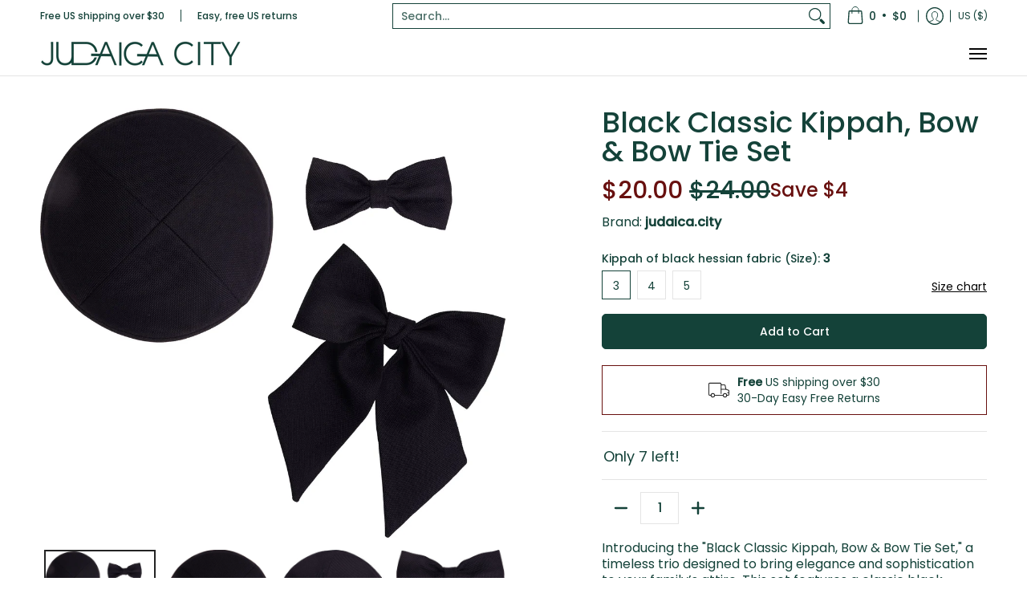

--- FILE ---
content_type: text/html; charset=UTF-8
request_url: https://pre.bossapps.co/api/js/keepjew-us.myshopify.com/variants
body_size: 256
content:
{"47505586618674":"yes","46371417063730":"no","47505599201586":"yes","47505574232370":"yes","46371419455794":"no","46371417817394":"yes","46371417882930":"no","46371417981234":"no","46371419423026":"no","46371417915698":"no","46371418865970":"no","46371418702130":"no","46371417489714":"yes","46371418636594":"no","46371417129266":"no","46371420373298":"no","46371419357490":"no","46371419521330":"no","46371420143922":"no","46371418571058":"no","46371419816242":"no","46371420406066":"yes","46371420668210":"no","47536827466034":"yes","47465931178290":"no","47465936978226":"no","47465992552754":"no","47571709296946":"no","47571682427186":"yes"}

--- FILE ---
content_type: text/css
request_url: https://judaica.city/cdn/shop/t/17/assets/cstm-product-media.min.css?v=10810106514600647071726820570
body_size: -340
content:
[thumbsslider] .swiper-slide img {
    width: 100% !important;
    height: 100% !important;
    opacity: 1 !important;
    display: block;
    object-fit: contain;
    margin-top: auto;
    margin-bottom: auto;
}
[thumbsslider]{
    padding: 5px;
}
swiper-component {
    gap: 10px;
    display: flex;
    flex-direction: column;
}

.swiper-slide.swiper-thumb.swiper-slide-visible{
    cursor: pointer;
    aspect-ratio: 1/1;
}
.swiper-thumb img, .swiper-thumb video{
    width: 100%;
    height: 100%;
    display: block;
    object-fit: cover;
    aspect-ratio: 1/1;
}
.swiper-thumb{
    border: 0 solid transparent;
    transition: .2s all;
}
.swiper-slide-thumb-active {
    border: 2px solid #232323;
    transition: .2s all;
}
swiper-component .swiper-pagination{
    display: none;
}
swiper-component img{
    width: 100%;
}
.swiper.main-slider.swiper-initialized.swiper-horizontal.swiper-autoheight {
    width: 100%;
}
swiper-component .swiper-pagination {
    display: none;
}
swiper-component video{
    width: 100%;
}
.thumbs-wrapper{
    position: relative;
}
.swiper-button-next:after, .swiper-button-prev:after {
    display: none;
}
.swiper-button-next, .swiper-button-prev {
    color: #232323;
}
.thumbs-wrapper i:before{
    font-size: 16px;
    color: #232323;
}
.fancybox__container {
    z-index: 99999999999999;
}

--- FILE ---
content_type: text/css
request_url: https://judaica.city/cdn/shop/t/17/assets/popup-custom.css?v=10685907700750664151726820570
body_size: -498
content:
.popup-trigger-wrapper__cta{display:block;font-size:14px;line-height:normal;text-decoration:underline;color:#000;position:absolute;right:0;padding-top:2%}modal-popup .modal-popup-wrapper{position:fixed;display:none;z-index:9999999999999999999999;left:0;top:0;width:100%;height:100%;overflow:auto;justify-content:center;align-items:center}modal-popup .modal-popup__overlay{display:none;width:100%;height:100%;position:fixed;top:0;left:0;background:#000;opacity:.5}modal-popup .modal-popup__modal{width:100%;max-width:800px;background:#fff;z-index:22;position:relative;padding:20px}@media (max-width: 991px){modal-popup .modal-popup__modal{width:80%;max-width:500px;max-height:90vh;overflow:auto}}button.popup-close.modal-popup__close{background:none}.popup-header{display:flex;align-items:center;justify-content:space-between}.popup-header h2{margin-bottom:0}.popup-header{margin-bottom:1rem}
/*# sourceMappingURL=/cdn/shop/t/17/assets/popup-custom.css.map?v=10685907700750664151726820570 */


--- FILE ---
content_type: text/css
request_url: https://judaica.city/cdn/shop/t/17/assets/sticky-bottom-nav.css?v=108595333061884405171732106450
body_size: 36
content:
.sticky-bottom-nav{position:fixed;bottom:0;width:98%;z-index:1000;display:none;justify-content:space-around;align-items:center;z-index:200000;flex-direction:column}.fake-checkout-btn{margin-bottom:.5rem}@media (max-width: 992px){.sticky-bottom-nav{display:flex}div#shopify-chat inbox-online-store-chat#ShopifyChat{margin-bottom:4rem;z-index:9999!important}}.sticky-bottom-nav__inner{padding:10px 5px 5px;background-color:#fff;border-top:1px solid black;display:grid;grid-template-columns:repeat(4,1fr);width:100%;gap:20px}.sticky-bottom-nav__item{display:flex;flex-direction:column;align-items:center;justify-content:center;text-align:center;color:#000;gap:5px;width:fit-content;margin:auto;position:relative}.sticky-bottom-nav__item img{aspect-ratio:1/1;width:30px;height:30px;object-fit:contain;margin-bottom:0}.sticky-bottom-nav__label{font-size:12px;line-height:normal}.sticky-bottom-nav__cart-count{position:absolute;background:#68100f;width:16px;height:16px;font-size:12px;color:#fff;border-radius:100%;display:flex;align-items:center;justify-content:center;top:-2px;right:9px}.scroll-up{background:#ffd814;border-radius:50%;bottom:5rem;box-shadow:0 4px 18px #c2c2c299,inset 0 0 0 4px #fff;color:#ffd814;cursor:pointer;height:58px;opacity:0;position:fixed;right:25px;transform:translateY(25px);transition:.2s;visibility:hidden;width:58px;z-index:89}.scroll-up:before{background:url(nice_arrow.svg) no-repeat 50% / contain;content:"";height:15px;left:50%;filter:invert(1);position:absolute;top:50%;transform:translate(-50%,-50%) rotate(-90deg);width:28px}.scroll-up_active{opacity:1;transform:translateY(0);visibility:visible}.scroll-up__svg{overflow:visible}.scroll-up__svg-path{fill:none;stroke:#68100f;stroke-width:5px;box-sizing:border-box;transition:.2s}@media (min-width:1200px){.scroll-up{bottom:100px}}.sticky-bottom-nav__container .outline{background:#fff}.sticky-bottom-nav__container{display:grid;grid-template-columns:1fr;align-items:center;gap:10px;width:70%}.sticky-bottom-nav__container a.btn{margin:auto;font-size:20px;line-height:20px;width:100%;padding:25px 15px;max-width:none}
/*# sourceMappingURL=/cdn/shop/t/17/assets/sticky-bottom-nav.css.map?v=108595333061884405171732106450 */


--- FILE ---
content_type: text/css
request_url: https://judaica.city/cdn/shop/t/17/assets/atc-modal.css?v=102412394846105213191726820570
body_size: -479
content:
atc-modal{width:100%;position:fixed;z-index:9999999999999999999;display:none;align-items:center;justify-content:center;bottom:6rem}atc-modal.open{display:flex}.atc-modal-wrapper{display:flex;padding:5px;border-radius:5px;width:60%;min-height:35px;justify-content:center;align-items:center;gap:6px}.atc-modal-wrapper img{aspect-ratio:1/1;height:100%;width:100%;margin-bottom:0;object-fit:cover}.atc-modal-wrapper a{text-decoration:underline}.atc-modal-image{display:none!important}
/*# sourceMappingURL=/cdn/shop/t/17/assets/atc-modal.css.map?v=102412394846105213191726820570 */


--- FILE ---
content_type: image/svg+xml
request_url: https://judaica.city/cdn/shop/t/17/assets/nice_arrow.svg
body_size: 8
content:
<?xml version="1.0" encoding="UTF-8" standalone="no" ?>
<!DOCTYPE svg PUBLIC "-//W3C//DTD SVG 1.1//EN" "http://www.w3.org/Graphics/SVG/1.1/DTD/svg11.dtd">
<svg xmlns="http://www.w3.org/2000/svg" xmlns:xlink="http://www.w3.org/1999/xlink" version="1.1" width="1080" height="1080" viewBox="0 0 1080 1080" xml:space="preserve">
<desc>Created with Fabric.js 5.2.4</desc>
<defs>
</defs>
<rect x="0" y="0" width="100%" height="100%" fill="transparent"></rect>
<g transform="matrix(1 0 0 1 540 540)" id="58457b50-6002-4dfc-aca7-bb604f9a16a5"  >
<rect style="stroke: none; stroke-width: 1; stroke-dasharray: none; stroke-linecap: butt; stroke-dashoffset: 0; stroke-linejoin: miter; stroke-miterlimit: 4; fill: rgb(255,255,255); fill-rule: nonzero; opacity: 1; visibility: hidden;" vector-effect="non-scaling-stroke"  x="-540" y="-540" rx="0" ry="0" width="1080" height="1080" />
</g>
<g transform="matrix(1 0 0 1 540 540)" id="ed9bb342-8379-4135-a53f-508db4243fb9"  >
</g>
<g transform="matrix(0 8.86 -8.79 0 537.72 543.05)" id="96c53a30-2771-4bd2-9aab-4e640d984114"  >
<path style="stroke: rgb(0,0,0); stroke-width: 0; stroke-dasharray: none; stroke-linecap: butt; stroke-dashoffset: 0; stroke-linejoin: miter; stroke-miterlimit: 4; fill: rgb(0,0,0); fill-rule: nonzero; opacity: 1;" vector-effect="non-scaling-stroke"  transform=" translate(-57.74, -61.43)" d="M 24.94 67.88 C 19.12424787186822 73.23314857084648 10.111674252835519 73.01176836152135 4.565761313196997 67.37953771076005 C -0.980151626441522 61.74730705999875 -1.0623234089798608 52.73238941014084 4.379999999999999 47 L 47.83 4.21 C 53.5348168450552 -1.401119793053609 62.685183154944795 -1.40111979305361 68.38999999999999 4.209999999999996 L 111 46.15 C 116.53177530767812 51.863995630623066 116.4987335755596 60.94652577986498 110.92553085091451 66.6201221271059 C 105.35232812626944 72.29371847434683 96.27183511213464 72.48889093192854 90.46 67.06 L 72.46 49.370000000000005 L 72.16999999999999 108.54 C 72.07 127.82000000000001 42.749999999999986 127.54 42.83999999999999 108.29 L 43.14 50 L 24.94 67.88 Z" stroke-linecap="round" />
</g>
</svg>

--- FILE ---
content_type: text/javascript
request_url: https://judaica.city/cdn/shop/t/17/assets/popup-custom.js?v=152471947308894216381726820570
body_size: -243
content:
class ModalPopup extends HTMLElement{constructor(){super(),this.closeButton=this.querySelector(".modal-popup__close"),this.overlay=this.querySelector(".modal-popup__overlay"),this.modalWrapper=this.querySelector(".modal-popup-wrapper"),this.body=document.body,this.triggerName=this.getAttribute("data-popup-modal"),this.trigger=document.querySelectorAll(`[data-trigger-popup="${this.triggerName}"]`)}connectedCallback(){this.init()}setEventListeners(){this.overlay.onclick=event=>{event.target===event.currentTarget&&this.closeModal()},this.closeButton.onclick=()=>this.closeModal(),this.trigger&&this.trigger.forEach(trigger=>{trigger.addEventListener("click",e=>{e.preventDefault(),this.openModal()})})}init(){this.setEventListeners()}openModal(){this.modalWrapper.style.display="flex",this.overlay.style.display="block",this.body.style.overflow="hidden",this.stickyNav=document.querySelector(".sticky-bottom-nav")?document.querySelector(".sticky-bottom-nav"):null,this.stickyNav&&(this.stickyNav.style.zIndex="1")}closeModal(){this.modalWrapper.style.display="none",this.overlay.style.display="none",this.body.style.overflow="auto",this.stickyNav=document.querySelector(".sticky-bottom-nav")?document.querySelector(".sticky-bottom-nav"):null,this.stickyNav&&(this.stickyNav.style.zIndex="999999999999999")}}customElements.define("modal-popup",ModalPopup);
//# sourceMappingURL=/cdn/shop/t/17/assets/popup-custom.js.map?v=152471947308894216381726820570


--- FILE ---
content_type: text/javascript
request_url: https://judaica.city/cdn/shop/t/17/assets/back-to-top-new.js?v=164296447945132723661726820570
body_size: -371
content:
document.addEventListener("DOMContentLoaded",function(){const scrollUp=document.querySelector(".scroll-up"),scrollUpSvgPath=document.querySelector(".scroll-up__svg-path");if(scrollUp){const pathLength=scrollUpSvgPath.getTotalLength(),getTop=()=>window.pageYOffset||document.documentElement.scrollTop;scrollUpSvgPath.style.strokeDasharray=`${pathLength} ${pathLength}`,scrollUpSvgPath.style.transition="stroke-dashoffset 20ms";const updateDashoffset=()=>{const height=document.documentElement.scrollHeight-window.innerHeight,dashoffset=pathLength-getTop()*pathLength/height;scrollUpSvgPath.style.strokeDashoffset=dashoffset};window.addEventListener("scroll",()=>{updateDashoffset(),getTop()>100?scrollUp.classList.add("scroll-up_active"):scrollUp.classList.remove("scroll-up_active")},!1),scrollUp.addEventListener("click",()=>{window.scrollTo({top:0,behavior:"smooth"})},!1)}});
//# sourceMappingURL=/cdn/shop/t/17/assets/back-to-top-new.js.map?v=164296447945132723661726820570


--- FILE ---
content_type: text/javascript
request_url: https://judaica.city/cdn/shop/t/17/assets/atc-modal.js?v=64741564531123967991726820570
body_size: -405
content:
class AtcModal extends HTMLElement{constructor(){super(),this.image=this.querySelector("img")}open(src){this.classList.add("open"),this.setImage(src),setTimeout(()=>{this.close()},7e3)}close(){this.classList.remove("open")}setImage(src){src?(this.showImage(),this.image.src=src):this.hideImage()}hideImage(){this.image.style.display="none"}showImage(){this.image.style.display="block"}}customElements.get("atc-modal")||customElements.define("atc-modal",AtcModal);
//# sourceMappingURL=/cdn/shop/t/17/assets/atc-modal.js.map?v=64741564531123967991726820570


--- FILE ---
content_type: text/javascript
request_url: https://judaica.city/cdn/shop/t/17/assets/cstm-atc.js?v=7085574971153149391726820570
body_size: -189
content:
class AtcComponent extends HTMLElement{constructor(){super(),this.variant=this.dataset.variant,this.button=this.querySelector("button"),this.initialText=this.button.textContent,this.loadingText=this.dataset.loading,this.successText=this.dataset.success,this.image=this.dataset.image?this.dataset.image:null}connectedCallback(){this.initialize()}setEventListeners(){this.button.addEventListener("click",()=>{this.addToCart()})}addToCart(){this.classList.add("loading"),this.button.textContent=this.loadingText;const data={id:this.variant,quantity:1};fetch("/cart/add.js",{method:"POST",headers:{"Content-Type":"application/json"},body:JSON.stringify(data)}).then(response=>response.json()).then(data2=>{console.log("data",data2),this.button.textContent=this.successText,this.classList.remove("loading"),document.querySelector("atc-modal").open(this.image),setTimeout(()=>{this.button.textContent=this.initialText,fetch(window.location.href).then(function(response){return response.text()}).then(function(html){let doc=new DOMParser().parseFromString(html,"text/html");console.log("product added"),document.querySelector(".sticky-bottom-nav__cart-count").innerHTML=doc.querySelector(".sticky-bottom-nav__cart-count").innerHTML,document.querySelector(".cartCountSelector").innerHTML=doc.querySelector(".cartCountSelector").innerHTML}).catch(function(err){console.warn("Something went wrong.",err)})},1e3)}).catch(error=>{console.error("Error fetching product:",error),this.classList.remove("loading")})}initialize(){this.setEventListeners()}}customElements.get("atc-component")||customElements.define("atc-component",AtcComponent);
//# sourceMappingURL=/cdn/shop/t/17/assets/cstm-atc.js.map?v=7085574971153149391726820570


--- FILE ---
content_type: text/javascript
request_url: https://judaica.city/cdn/shop/t/17/assets/cstm-product-media.js?v=43809212836317714751726820570
body_size: -424
content:
class SwiperComponent extends HTMLElement{connectedCallback(){this.initializeSwiper(),Fancybox.bind('[data-fancybox="gallery"]',{})}initializeSwiper(){var initialIndex=parseInt(this.dataset.startindex)||0,swiperElement=this.querySelector(".main-slider"),swiperElement2=this.querySelector(".thumbs-slider"),arrowPrev=this.querySelector(".swiper-button-prev"),arrowNext=this.querySelector(".swiper-button-next"),galleryThumbs=new Swiper(swiperElement2,{spaceBetween:10,slidesPerView:3,freeMode:!0,watchSlidesProgress:!0,mousewheel:{forceToAxis:!0},navigation:{nextEl:arrowNext,prevEl:arrowPrev},breakpoints:{992:{slidesPerView:4}}}),swiper=new Swiper(swiperElement,{loop:!1,autoHeight:!0,initialSlide:initialIndex,thumbs:{swiper:galleryThumbs}});console.log(initialIndex,"initialIndex")}}customElements.define("swiper-component",SwiperComponent);
//# sourceMappingURL=/cdn/shop/t/17/assets/cstm-product-media.js.map?v=43809212836317714751726820570
